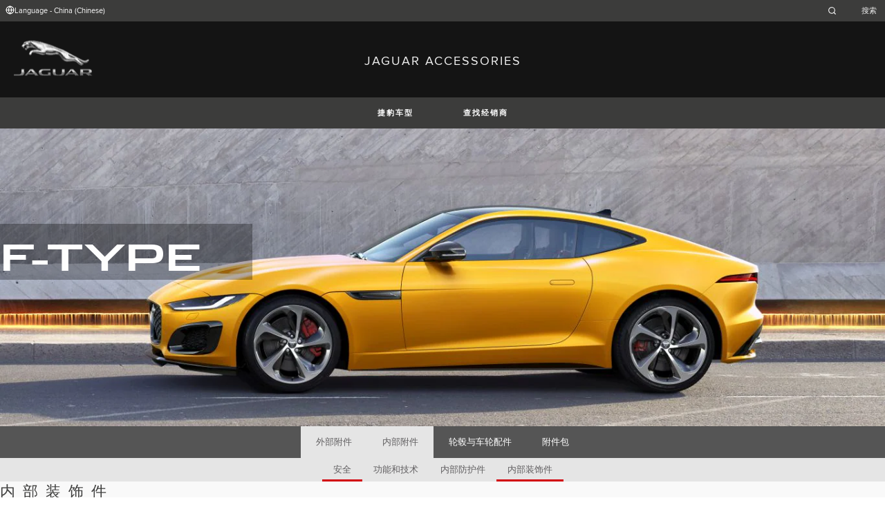

--- FILE ---
content_type: text/html; charset=utf-8
request_url: https://accessories.jaguar.com/cn/zh/f-type/interior/interior-styling/
body_size: 6600
content:

<!doctype html>
<!-- My Little Comment -->
<!--[if lt IE 7]>      <html class="no-js lt-ie9 lt-ie8 lt-ie7 " lang="zh-cn"> <![endif]-->
<!--[if IE 7]>         <html class="no-js lt-ie9 lt-ie8 " lang="zh-cn"> <![endif]-->
<!--[if IE 8]>         <html class="no-js lt-ie9 " lang="zh-cn"> <![endif]-->
<!--[if gt IE 8]><!-->
<html class="no-js" lang="zh-cn">
<!--<![endif]-->
<head>
    <!-- Begin Google Tag Manager -->
    <script>
        (function (w, d, s, l, i) {
            w[l] = w[l] || [];
            w[l].push({
                'gtm.start':
                    new Date().getTime(),
                event: 'gtm.js'
            });
            var f = d.getElementsByTagName(s)[0],
                j = d.createElement(s),
                dl = l != 'dataLayer' ? '&l=' + l : '';
            j.async = true;
            j.src =
                '//www.googletagmanager.com/gtm.js?id=' + i + dl;
            f.parentNode.insertBefore(j, f);
        })(window, document, 'script', 'dataLayer', 'GTM-K8Z9D4F');
    </script>
    <!-- End Google Tag Manager -->
    <meta charset="utf-8" />
    <meta http-equiv="X-UA-Compatible" content="IE=edge,chrome=1" />
    <title>JAGUAR ACCESSORIES - F-TYPE - INTERIOR - INTERIOR STYLING</title>
    <meta name="description" content="" />
    <meta name="viewport" content="width=device-width, initial-scale=1, maximum-scale=1">

    <meta property="og:title" content="" />
    <meta property="og:type" content="website" />
    <meta property="og:description" content="" />

    <meta name="twitter:card" content="summary_large_image" />
    <meta name="twitter:site" content="@Jaguar" />
    <meta name="twitter:creator" content="@Jaguar" />
    <meta name="twitter:title" content="" />
    <meta name="twitter:description" content="" />


    <meta charset="UTF-8">
    <meta name="viewport" content="width=device-width, initial-scale=1.0">
    <link rel="stylesheet" href="/front-end/assets/styles/index.jaguar.css?v=1.8.0.0">




                              <script>!function(a){var e="https://s.go-mpulse.net/boomerang/",t="addEventListener";if("False"=="True")a.BOOMR_config=a.BOOMR_config||{},a.BOOMR_config.PageParams=a.BOOMR_config.PageParams||{},a.BOOMR_config.PageParams.pci=!0,e="https://s2.go-mpulse.net/boomerang/";if(window.BOOMR_API_key="29DP7-QTFQP-G3XNC-5KWY2-54PZF",function(){function n(e){a.BOOMR_onload=e&&e.timeStamp||(new Date).getTime()}if(!a.BOOMR||!a.BOOMR.version&&!a.BOOMR.snippetExecuted){a.BOOMR=a.BOOMR||{},a.BOOMR.snippetExecuted=!0;var i,_,o,r=document.createElement("iframe");if(a[t])a[t]("load",n,!1);else if(a.attachEvent)a.attachEvent("onload",n);r.src="javascript:void(0)",r.title="",r.role="presentation",(r.frameElement||r).style.cssText="width:0;height:0;border:0;display:none;",o=document.getElementsByTagName("script")[0],o.parentNode.insertBefore(r,o);try{_=r.contentWindow.document}catch(O){i=document.domain,r.src="javascript:var d=document.open();d.domain='"+i+"';void(0);",_=r.contentWindow.document}_.open()._l=function(){var a=this.createElement("script");if(i)this.domain=i;a.id="boomr-if-as",a.src=e+"29DP7-QTFQP-G3XNC-5KWY2-54PZF",BOOMR_lstart=(new Date).getTime(),this.body.appendChild(a)},_.write("<bo"+'dy onload="document._l();">'),_.close()}}(),"".length>0)if(a&&"performance"in a&&a.performance&&"function"==typeof a.performance.setResourceTimingBufferSize)a.performance.setResourceTimingBufferSize();!function(){if(BOOMR=a.BOOMR||{},BOOMR.plugins=BOOMR.plugins||{},!BOOMR.plugins.AK){var e=""=="true"?1:0,t="",n="aok7yqixhzc2g2lrg6gq-f-32cd4dfd0-clientnsv4-s.akamaihd.net",i="false"=="true"?2:1,_={"ak.v":"39","ak.cp":"885204","ak.ai":parseInt("564874",10),"ak.ol":"0","ak.cr":9,"ak.ipv":4,"ak.proto":"h2","ak.rid":"b9dd329c","ak.r":47358,"ak.a2":e,"ak.m":"a","ak.n":"essl","ak.bpcip":"3.149.252.0","ak.cport":52132,"ak.gh":"23.208.24.231","ak.quicv":"","ak.tlsv":"tls1.3","ak.0rtt":"","ak.0rtt.ed":"","ak.csrc":"-","ak.acc":"","ak.t":"1769027469","ak.ak":"hOBiQwZUYzCg5VSAfCLimQ==RZGRi+JBwJaGeDLd3R4k/lhGj9jsa7LmQ5ROhgxXWY0qwtHfpqOx0EX1ZN4ybR4JVAY0B7aBf1yshWjw7CELPzbX/3Dt7XTRow/Ar5/KLzgGG/EIoNKkRugf2admuI1ULzQ/46hC6UdSVajPz2Jclr/U2ffuxwbzUfMBHqqWoz+ycyxu/JZ79KUSOu6e8h8aZ2L1iixRaf48E7mgKXZD2ne7fkCdlOC39h9yqnqD4ac/oNXNzTNxn82y6Z/3N9nUfIZtThQBLNlumP4XBrzxXHNdjtfl/9HK5gxAbljh7C8/n2wwjASnFhX48grOuzDVDdTBdXCiZK52eHyhz4rYkryasoGtXIgIxQAmFw6hIgvSyrgT7m1QBcwf2qrAIwf5nP7A8yzW167Ep99HfONCmeEgb/WieWzOiIoU3hyKZEw=","ak.pv":"5","ak.dpoabenc":"","ak.tf":i};if(""!==t)_["ak.ruds"]=t;var o={i:!1,av:function(e){var t="http.initiator";if(e&&(!e[t]||"spa_hard"===e[t]))_["ak.feo"]=void 0!==a.aFeoApplied?1:0,BOOMR.addVar(_)},rv:function(){var a=["ak.bpcip","ak.cport","ak.cr","ak.csrc","ak.gh","ak.ipv","ak.m","ak.n","ak.ol","ak.proto","ak.quicv","ak.tlsv","ak.0rtt","ak.0rtt.ed","ak.r","ak.acc","ak.t","ak.tf"];BOOMR.removeVar(a)}};BOOMR.plugins.AK={akVars:_,akDNSPreFetchDomain:n,init:function(){if(!o.i){var a=BOOMR.subscribe;a("before_beacon",o.av,null,null),a("onbeacon",o.rv,null,null),o.i=!0}return this},is_complete:function(){return!0}}}}()}(window);</script></head>
<body class="jaguar" id="lang-zh" data-message-wishlist-added="">

<header>
    <a id="skip-navigation" href="#main-content">Skip Navigation</a>
    <section class="header-content">
        <section class="topbar">
            <nav class="utility">
                <ul class="language-dealer-tools">
                    <li class="language-select icon-switch icon-switch--persist">
                        <button type="button" data-visibility-toggle aria-expanded="false" aria-controls="header-market-selector" class="">
                            <span class="icon-switch__icon">
                                <svg xmlns="http://www.w3.org/2000/svg" class="icon-size--sm" viewBox="0 0 24 24" fill="none" stroke="currentColor" stroke-width="2" stroke-linecap="round" stroke-linejoin="round">
                                    <circle cx="12" cy="12" r="10" />
                                    <line x1="2" y1="12" x2="22" y2="12" />
                                    <path d="M12 2a15.3 15.3 0 0 1 4 10 15.3 15.3 0 0 1-4 10 15.3 15.3 0 0 1-4-10 15.3 15.3 0 0 1 4-10z" />
                                </svg>

                            </span>
                                <span class="icon-switch__text">Language - China (Chinese) </span>
                        </button>
                    </li>

                    <li>
                            <form id="header-search-form" method="get" action="/cn/zh/search">
                                <label for="input-query">
                                    <svg xmlns="http://www.w3.org/2000/svg" class="icon-size--sm" viewBox="0 0 24 24" fill="none" stroke="currentColor" stroke-width="2" stroke-linecap="round" stroke-linejoin="round">
                                        <circle cx="11" cy="11" r="8" />
                                        <line x1="21" y1="21" x2="16.65" y2="16.65" />
                                    </svg>




                                    <span class="visuallyhidden">Enter a word or phrase with which to search the contents of the site</span>
                                    <input type="search" name="q" id="input-query" autocomplete="off" placeholder="&#x641C;&#x7D22;">
                                </label>
                            </form>
                    </li>
                </ul>
            </nav>
        </section>


        <section class="market-selector closed" id="header-market-selector">
            <section class="container">
                <h2>Find Your Country</h2>

                <ul>
                        <li class=""><a href="/gl/en">International (English)</a></li>
                        <li class=""><a href="/au/en">Australia (English)</a></li>
                        <li class=""><a href="/at/de">Austria (German)</a></li>
                        <li class=""><a href="/be/fr">Belgium (French)</a></li>
                        <li class=""><a href="/be/nl">Belgium (Dutch)</a></li>
                        <li class=""><a href="/br/pt">Brazil (Portuguese)</a></li>
                        <li class=""><a href="/ca/en">Canada (English)</a></li>
                        <li class=""><a href="/ca/fr">Canada (French)</a></li>
                        <li class=""><a href="/cn/zh">China (Chinese)</a></li>
                        <li class=""><a href="/cz/cs">Czech Republic (Czech)</a></li>
                        <li class=""><a href="/fr/fr">France (French)</a></li>
                        <li class=""><a href="/de/de">Germany (German)</a></li>
                        <li class=""><a href="/in/en">India (English)</a></li>
                        <li class=""><a href="/ie/en">Ireland (English)</a></li>
                        <li class=""><a href="/it/it">Italy (Italian)</a></li>
                        <li class=""><a href="/jp/ja">Japan (Japanese)</a></li>
                        <li class=""><a href="/ko/ko">Korea (Korea)</a></li>
                        <li class=""><a href="/me/en">MENA (English)</a></li>
                        <li class=""><a href="/mx/es">Mexico (Spanish)</a></li>
                        <li class=""><a href="/nl/nl">Netherlands (Dutch)</a></li>
                        <li class=""><a href="/pl/pl">Poland (Polish)</a></li>
                        <li class=""><a href="/pt/pt">Portugal (Portuguese)</a></li>
                        <li class=""><a href="/ro/ro">Romania (Romania)</a></li>
                        <li class=""><a href="/za/en">South Africa (English)</a></li>
                        <li class=""><a href="/es/es">Spain (Spanish)</a></li>
                        <li class=""><a href="/ch/de">Switzerland (German)</a></li>
                        <li class=""><a href="/ch/fr">Switzerland (French)</a></li>
                        <li class=""><a href="/ch/it">Switzerland (Italian)</a></li>
                        <li class=""><a href="/gb/en">United Kingdom (English)</a></li>
                        <li class=""><a href="/us/en">USA (English)</a></li>
                </ul>
            </section>
        </section>


        <section class="container">
            <a href="/" class="logo">
                <img src="/front-end/assets/img/logo-jaguar.png" alt="Jaguar">
            </a>
            <h1>JAGUAR ACCESSORIES</h1>
        </section>
    </section>
        <section class="header-nav">

            <nav class="primary">
                <ul>

                    <li><button type="button" class="btn" data-visibility-toggle aria-expanded="false" aria-controls="header-carousel--jaguar-range">&#x6377;&#x8C79;&#x8F66;&#x578B;</button></li>
                        <li>
                            <button type="button" data-link-external data-target="http://dealer.jaguar.com.cn/" class="btn">&#x67E5;&#x627E;&#x7ECF;&#x9500;&#x5546;</button>
                        </li>
                </ul>
                <aside class="confirm-modal" data-dismiss-target aria-label="important information" aria-modal="true" role="dialog">
                    <h2>注意</h2>
                    <p><p>您即将离开 Jaguar.com。请注意捷豹对本网站之外的任何内容或信息有效性概不负责。 请点击“接受”以继续，或点击“拒绝”关闭本窗口。</p></p>

                    <div class="buttons-container">
                        <button type="button" data-dismiss-trigger>&#x62D2;&#x7EDD;</button>
                        <a href>&#x63A5;&#x53D7;</a>
                    </div>

                    <button type="button" aria-label="close the modal" class="dismiss" data-dismiss-trigger></button>
                </aside>
            </nav>

            <section class="carousel closed" id="header-carousel--jaguar-range">
                <div class="carousel__controls">
                    <button class="chevron-left" type="button" id="header-carousel--landrover-range--prev" aria-label="scroll the carousel to see what's next">
                        <div></div>
                    </button>
                    <button class="chevron-right" type="button" id="header-carousel--landrover-range--next" aria-label="scroll the carousel to see what's before">
                        <div></div>
                    </button>
                </div>

                <ul>
                        <li>
                            <a href="/cn/zh/i-pace">
                                <img src="/media/1049/model_i-pace.jpg" alt="&#x6377;&#x8C79;I-PACE">
                                <p>&#x6377;&#x8C79;I-PACE</p>
                            </a>
                        </li>
                        <li>
                            <a href="/cn/zh/e-pace">
                                <img src="/media/1046/model_e-pace.jpg" alt="&#x6377;&#x8C79;E-PACE">
                                <p>&#x6377;&#x8C79;E-PACE</p>
                            </a>
                        </li>
                        <li>
                            <a href="/cn/zh/f-pace">
                                <img src="/media/1047/model_f-pace.jpg" alt="&#x6377;&#x8C79;F-PACE">
                                <p>&#x6377;&#x8C79;F-PACE</p>
                            </a>
                        </li>
                        <li>
                            <a href="/cn/zh/xe">
                                <img src="/media/1051/model_xe.jpg" alt="&#x6377;&#x8C79;XE">
                                <p>&#x6377;&#x8C79;XE</p>
                            </a>
                        </li>
                        <li>
                            <a href="/cn/zh/xf">
                                <img src="/media/1052/model_xf.jpg" alt="&#x6377;&#x8C79;XF">
                                <p>&#x6377;&#x8C79;XF</p>
                            </a>
                        </li>
                        <li>
                            <a href="/cn/zh/xf-sportbrake">
                                <img src="/media/1054/model_xf_sportbrake.jpg" alt="&#x6377;&#x8C79;XF SPORTBRAKE">
                                <p>&#x6377;&#x8C79;XF SPORTBRAKE</p>
                            </a>
                        </li>
                        <li>
                            <a href="/cn/zh/xj">
                                <img src="/media/1055/model_xj.jpg" alt="&#x6377;&#x8C79;XJ">
                                <p>&#x6377;&#x8C79;XJ</p>
                            </a>
                        </li>
                        <li>
                            <a href="/cn/zh/f-type">
                                <img src="/media/1048/thumbnail.png" alt="&#x6377;&#x8C79;F-TYPE">
                                <p>&#x6377;&#x8C79;F-TYPE</p>
                            </a>
                        </li>
                        <li>
                            <a href="/cn/zh/xf-2007-2015">
                                <img src="/media/1053/model_xf_-2007-2015.jpg" alt="&#x6377;&#x8C79;XF (2007-2015)">
                                <p>&#x6377;&#x8C79;XF (2007-2015)</p>
                            </a>
                        </li>

                </ul>
            </section>


        </section>
</header>

    <main id="main-content">
    
    <section class="banner-carousel">
        <ol class="banner-carousel__slides">
            <li class="slide" id="slide-1">
                


<div class="image-container">

            <img src="/media/1078/f-type_21my_main_hero_1355x460.jpg" alt="">
</div>

<div class="text-container">
    <div class="title-container">
        <h2>F-Type</h2>
        <h3></h3>
    </div>
        <div class="actions">
        </div>
</div>



            </li>
        </ol>
        <ol class="pagination"></ol>
    </section>

<section class="tabs ">
    <div id="tab-section"></div>
    <nav>
            <ul role="tablist" aria-label="top level tabs" class="tabs__main">
                    <li role="tab" aria-selected="false">
                        <a href="/cn/zh/f-type/exterior/#tab-section">&#x5916;&#x90E8;&#x9644;&#x4EF6;</a>
                    </li>
                    <li role="tab" aria-selected="true">
                        <a href="/cn/zh/f-type/interior/#tab-section">&#x5185;&#x90E8;&#x9644;&#x4EF6;</a>
                    </li>
                    <li role="tab" aria-selected="false">
                        <a href="/cn/zh/f-type/wheels-wheel-accessories/#tab-section">&#x8F6E;&#x6BC2;&#x4E0E;&#x8F66;&#x8F6E;&#x914D;&#x4EF6;</a>
                    </li>
                    <li role="tab" aria-selected="false">
                        <a href="/cn/zh/f-type/accessory-packs/#tab-section">&#x9644;&#x4EF6;&#x5305;</a>
                    </li>
            </ul>


        <ul role="tablist" aria-label="secondary tabs" class="tabs__secondary">
                    <li role="tab" aria-selected="false">
                        <a href="/cn/zh/f-type/interior/safety/#tab-section">&#x5B89;&#x5168;</a>
                    </li>
                    <li role="tab" aria-selected="false">
                        <a href="/cn/zh/f-type/interior/function-technology/#tab-section">&#x529F;&#x80FD;&#x548C;&#x6280;&#x672F;</a>
                    </li>
                    <li role="tab" aria-selected="false">
                        <a href="/cn/zh/f-type/interior/interior-protection/#tab-section">&#x5185;&#x90E8;&#x9632;&#x62A4;&#x4EF6;</a>
                    </li>
                    <li role="tab" aria-selected="true">
                        <a href="/cn/zh/f-type/interior/interior-styling/#tab-section">&#x5185;&#x90E8;&#x88C5;&#x9970;&#x4EF6;</a>
                    </li>
        </ul>
        <div class="tabs__secondary-controls">
            <button type="button" class="btn prev chevron-left" aria-label="click to go to the previous item in the list"><div></div></button>
            <button type="button" class="btn next chevron-right" aria-label="click to go to the next item in the list"><div></div></button>
        </div>
    </nav>
</section>

    <section class="intro-text">
        <h2>&#x5185;&#x90E8;&#x88C5;&#x9970;&#x4EF6;</h2>
    </section>

        <section class="grid-container ">
            <ul class="grid">
                    <li>
                        <div class="card">
                            <a href="/cn/zh/f-type/interior/interior-styling/t2r5267-centre-console-carbon-fibre-lhd/#tab-section" class="card-contents">
                                <div class="image-container">
                                        <img src="/catalog-assets/jaguar/f-type_t2r5267.jpg" alt="&#x78B3;&#x7EA4;&#x7EF4;&#x4E2D;&#x63A7;&#x53F0;&#x9970;&#x4EF6;-&#x5DE6;&#x8235;&#x8F66; image">
                                </div>
                                <div class="text-container">
                                        <h3>&#x78B3;&#x7EA4;&#x7EF4;&#x4E2D;&#x63A7;&#x53F0;&#x9970;&#x4EF6;-&#x5DE6;&#x8235;&#x8F66;</h3>
                                        <p>T2R5267</p>
                                </div>
                            </a>

                        </div>
                    </li>
                    <li>
                        <div class="card">
                            <a href="/cn/zh/f-type/interior/interior-styling/t2r16570pvj-luxury-carpet-mats-lhd-16my-onwards/#tab-section" class="card-contents">
                                <div class="image-container">
                                        <img src="/catalog-assets/jaguar/t2r16570pvj.jpg" alt="&#x9AD8;&#x7EA7;&#x5730;&#x6BEF;&#x57AB;&#x5957;&#x88C5; image">
                                </div>
                                <div class="text-container">
                                        <h3>&#x4F18;&#x8D28;&#x811A;&#x57AB;&#x5957;&#x88C5;</h3>
                                </div>
                            </a>

                        </div>
                    </li>
                    <li>
                        <div class="card">
                            <a href="/cn/zh/f-type/interior/interior-styling/t2r6090-sill-treadplates-illuminated/#tab-section" class="card-contents">
                                <div class="image-container">
                                        <img src="/catalog-assets/jaguar/f-type_t2r6090.jpg" alt="&#x5E26;&#x7167;&#x660E;&#x529F;&#x80FD;&#x7684;&#x8FCE;&#x5BBE;&#x8E0F;&#x677F; image">
                                </div>
                                <div class="text-container">
                                        <h3>&#x5E26;&#x7167;&#x660E;&#x529F;&#x80FD;&#x7684;&#x8FCE;&#x5BBE;&#x8E0F;&#x677F;</h3>
                                        <p>T2R6090</p>
                                </div>
                            </a>

                        </div>
                    </li>
                    <li>
                        <div class="card">
                            <a href="/cn/zh/f-type/interior/interior-styling/t2r5985-sill-treadplates-union-jack/#tab-section" class="card-contents">
                                <div class="image-container">
                                        <img src="/catalog-assets/jaguar/f-type_t2r5985.jpg" alt="&#x8FCE;&#x5BBE;&#x8E0F;&#x677F;- &#x82F1;&#x56FD;&#x56FD;&#x65D7; image">
                                </div>
                                <div class="text-container">
                                        <h3>&#x8FCE;&#x5BBE;&#x8E0F;&#x677F;- &#x82F1;&#x56FD;&#x56FD;&#x65D7;</h3>
                                        <p>T2R5985</p>
                                </div>
                            </a>

                        </div>
                    </li>
                    <li>
                        <div class="card">
                            <a href="/cn/zh/f-type/interior/interior-styling/c2p23554-pedal-covers-bright-metal-automatic/#tab-section" class="card-contents">
                                <div class="image-container">
                                        <img src="/catalog-assets/jaguar/c2p23554.jpg" alt="&#x8FD0;&#x52A8;&#x578B;&#x811A;&#x8E0F;&#x677F;&#x7F69;-&#x81EA;&#x52A8;&#x6321; image">
                                </div>
                                <div class="text-container">
                                        <h3>&#x8FD0;&#x52A8;&#x578B;&#x811A;&#x8E0F;&#x677F;&#x7F69;-&#x81EA;&#x52A8;&#x6321;</h3>
                                        <p>C2P23554</p>
                                </div>
                            </a>

                        </div>
                    </li>
                    <li>
                        <div class="card">
                            <a href="/cn/zh/f-type/interior/interior-styling/t2r11322-sport-pedal-footrest-automatic/#tab-section" class="card-contents">
                                <div class="image-container">
                                        <img src="/catalog-assets/jaguar/t2r11322.jpg" alt="&#x8FD0;&#x52A8;&#x578B;&#x811A;&#x8E0F;&#x677F;&#x7F69;-&#x81EA;&#x52A8;&#x6321; image">
                                </div>
                                <div class="text-container">
                                        <h3>&#x8FD0;&#x52A8;&#x578B;&#x811A;&#x8E0F;&#x677F;&#x7F69;-&#x81EA;&#x52A8;&#x6321;</h3>
                                        <p>T2R11322</p>
                                </div>
                            </a>

                        </div>
                    </li>
                    <li>
                        <div class="card">
                            <a href="/cn/zh/f-type/interior/interior-styling/t2r4641pvj-sports-steering-wheel-leather-with-ignis-paddles-heated-phone-cruise-control-automatic/#tab-section" class="card-contents">
                                <div class="image-container">
                                        <img src="/catalog-assets/jaguar/t2r4641pvj.jpg" alt="&#x5E26;&#x70B9;&#x706B;&#x62E8;&#x7247;&#x7684;&#x771F;&#x76AE;&#x5E73;&#x5E95;&#x8FD0;&#x52A8;&#x578B;&#x65B9;&#x5411;&#x76D8;-&#x9002;&#x7528;&#x4E8E;&#x5DE1;&#x822A;&#x52A0;&#x70ED;&#x3001;&#x7535;&#x8BDD;&#x548C;&#x5DE1;&#x822A;&#x63A7;&#x5236; image">
                                </div>
                                <div class="text-container">
                                        <h3>&#x8FD0;&#x52A8;&#x65B9;&#x5411;&#x76D8;</h3>
                                </div>
                            </a>

                        </div>
                    </li>
                    <li>
                        <div class="card">
                            <a href="/cn/zh/f-type/interior/interior-styling/t2r4618pvj-steering-wheel-suedecloth-phone-cruise-control-automatic/#tab-section" class="card-contents">
                                <div class="image-container">
                                        <img src="/catalog-assets/jaguar/placeholder.jpg" alt="&#x5E26;&#x70B9;&#x706B;&#x62E8;&#x7247;&#x7684;&#x771F;&#x76AE;&#x5E73;&#x5E95;&#x8FD0;&#x52A8;&#x578B;&#x65B9;&#x5411;&#x76D8; image">
                                </div>
                                <div class="text-container">
                                        <h3>&#x65B9;&#x5411;&#x76D8; - &#x4EFF;&#x9E82;&#x76AE;</h3>
                                </div>
                            </a>

                        </div>
                    </li>
                    <li>
                        <div class="card">
                            <a href="/cn/zh/f-type/interior/interior-styling/t2r25835cja-seatbelt-red-left-side/#tab-section" class="card-contents">
                                <div class="image-container">
                                        <img src="/catalog-assets/jaguar/f-type_t2r25835cja.jpg" alt="&#x5EA7;&#x6905;&#x5B89;&#x5168;&#x5E26; - &#x7EA2;&#x8272;&#x5DE6;&#x4FA7; image">
                                </div>
                                <div class="text-container">
                                        <h3>&#x5EA7;&#x6905;&#x5B89;&#x5168;&#x5E26;</h3>
                                </div>
                            </a>

                        </div>
                    </li>
                    <li>
                        <div class="card">
                            <a href="/cn/zh/f-type/interior/interior-styling/t2r25835cja-t2r25833cja-seatbelt-kit-red/#tab-section" class="card-contents">
                                <div class="image-container">
                                        <img src="/catalog-assets/jaguar/placeholder.jpg" alt="&#x5EA7;&#x6905;&#x5B89;&#x5168;&#x5E26;-&#x7EA2;&#x8272; image">
                                </div>
                                <div class="text-container">
                                        <h3>&#x5B89;&#x5168;&#x5E26;</h3>
                                </div>
                            </a>

                        </div>
                    </li>
                    <li>
                        <div class="card">
                            <a href="/cn/zh/f-type/interior/interior-styling/t2r6547mmu-bright-aluminium-gearshift-paddles-automatic-only/#tab-section" class="card-contents">
                                <div class="image-container">
                                        <img src="/catalog-assets/jaguar/t2r6547mmu.jpg" alt="&#x94DD;&#x8D28;&#x6362;&#x6863;&#x62E8;&#x7247;&#x2013;&#x94F6;&#x8272; image">
                                </div>
                                <div class="text-container">
                                        <h3>&#x94DD;&#x8D28;&#x6362;&#x6863;&#x62E8;&#x7247;&#x2013;&#x94F6;&#x8272;</h3>
                                        <p>T2R6547MMU</p>
                                </div>
                            </a>

                        </div>
                    </li>
                    <li>
                        <div class="card">
                            <a href="/cn/zh/f-type/interior/interior-styling/t2r11270pvj-loadspace-luxury-carpet-mat/#tab-section" class="card-contents">
                                <div class="image-container">
                                        <img src="/catalog-assets/jaguar/f-type_t2r11270pvj.jpg" alt="&#x884C;&#x674E;&#x7BB1;&#x9AD8;&#x7EA7;&#x5730;&#x6BEF;&#x57AB; image">
                                </div>
                                <div class="text-container">
                                        <h3>&#x884C;&#x674E;&#x7BB1;&#x9AD8;&#x7EA7;&#x5730;&#x6BEF;&#x57AB;</h3>
                                        <p>T2R11270PVJ</p>
                                </div>
                            </a>

                        </div>
                    </li>
                    <li>
                        <div class="card">
                            <a href="/cn/zh/f-type/interior/interior-styling/t2r24247-carbon-fibre-gear-selector-manual/#tab-section" class="card-contents">
                                <div class="image-container">
                                        <img src="/catalog-assets/jaguar/f-type_t2r24247.jpg" alt="&#x53D8;&#x901F;&#x6746; - &#x78B3;&#x7EA4;&#x7EF4;&#xFF0C;&#x624B;&#x52A8; image">
                                </div>
                                <div class="text-container">
                                        <h3>&#x53D8;&#x901F;&#x6746; - &#x78B3;&#x7EA4;&#x7EF4;&#xFF0C;&#x624B;&#x52A8;</h3>
                                        <p>T2R24247</p>
                                </div>
                            </a>

                        </div>
                    </li>
                    <li>
                        <div class="card">
                            <a href="/cn/zh/f-type/interior/interior-styling/t2r6547cay-red-aluminium-gearshift-paddles-automatic-only/#tab-section" class="card-contents">
                                <div class="image-container">
                                        <img src="/catalog-assets/jaguar/f-type_t2r6547cay.jpg" alt="&#x94DD;&#x8D28;&#x7EA2;&#x8272;&#x6362;&#x6321;&#x62E8;&#x7247;-&#x81EA;&#x52A8;&#x6321; image">
                                </div>
                                <div class="text-container">
                                        <h3>&#x6362;&#x6321;&#x62E8;&#x7247;</h3>
                                </div>
                            </a>

                        </div>
                    </li>
            </ul>
        </section>


    </main>
    
<footer>
    <section class="container">
            <section class="footer-nav">
                <nav>

                    <ul>
                            <li><a href="https://www.jaguar.com.cn/accessibility.html" target="_blank">&#x6761;&#x6B3E;&#x548C;&#x6761;&#x4EF6;</a></li>
                            <li><a href="https://www.jaguar.com.cn/privacy-legal.html" target="_blank">&#x9690;&#x79C1;</a></li>
                            <li><a href="https://www.jaguar.com.cn/cyber-incident-faqs.html" target="_blank">&#x7F51;&#x7EDC;&#x5B89;&#x5168;&#x4E8B;&#x4EF6;</a></li>
                            <li>
                                <div id="teconsent"></div>
                                <div id="consent_blackbar"></div>
                            </li>
                    </ul>
                </nav>
            </section>
        <section class="footer-content">

                <img src="/front-end/assets/img/logo-text-jaguar.png" alt="The text 'Jaguar' in a bespoke font">

                <p class="copyright">&copy; JAGUAR LAND ROVER LIMITED 2024</p>

            <p class="blurb">
            </p>

                <p><p>Registered Office: Abbey Road, Whitley, Coventry CV3 4LF<br />Registered in England No: 1672070</p></p>

        </section>
    </section>

</footer>


    <script type="module" defer src="/front-end/assets/scripts/main.js?v=1.8.1.0"></script>
</body>
</html>